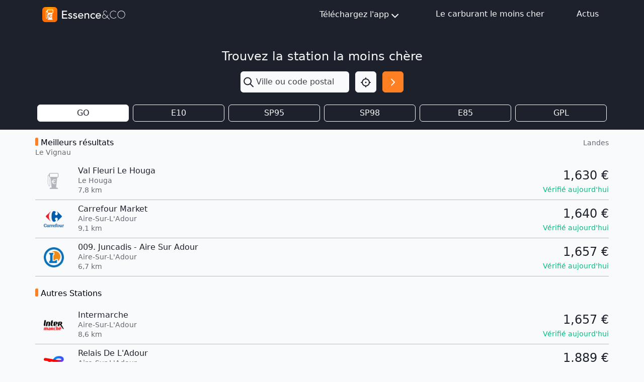

--- FILE ---
content_type: text/html; charset=utf-8
request_url: https://www.google.com/recaptcha/api2/aframe
body_size: 264
content:
<!DOCTYPE HTML><html><head><meta http-equiv="content-type" content="text/html; charset=UTF-8"></head><body><script nonce="b4L1c1dMdkap4kmGp4ncYw">/** Anti-fraud and anti-abuse applications only. See google.com/recaptcha */ try{var clients={'sodar':'https://pagead2.googlesyndication.com/pagead/sodar?'};window.addEventListener("message",function(a){try{if(a.source===window.parent){var b=JSON.parse(a.data);var c=clients[b['id']];if(c){var d=document.createElement('img');d.src=c+b['params']+'&rc='+(localStorage.getItem("rc::a")?sessionStorage.getItem("rc::b"):"");window.document.body.appendChild(d);sessionStorage.setItem("rc::e",parseInt(sessionStorage.getItem("rc::e")||0)+1);localStorage.setItem("rc::h",'1768947718924');}}}catch(b){}});window.parent.postMessage("_grecaptcha_ready", "*");}catch(b){}</script></body></html>